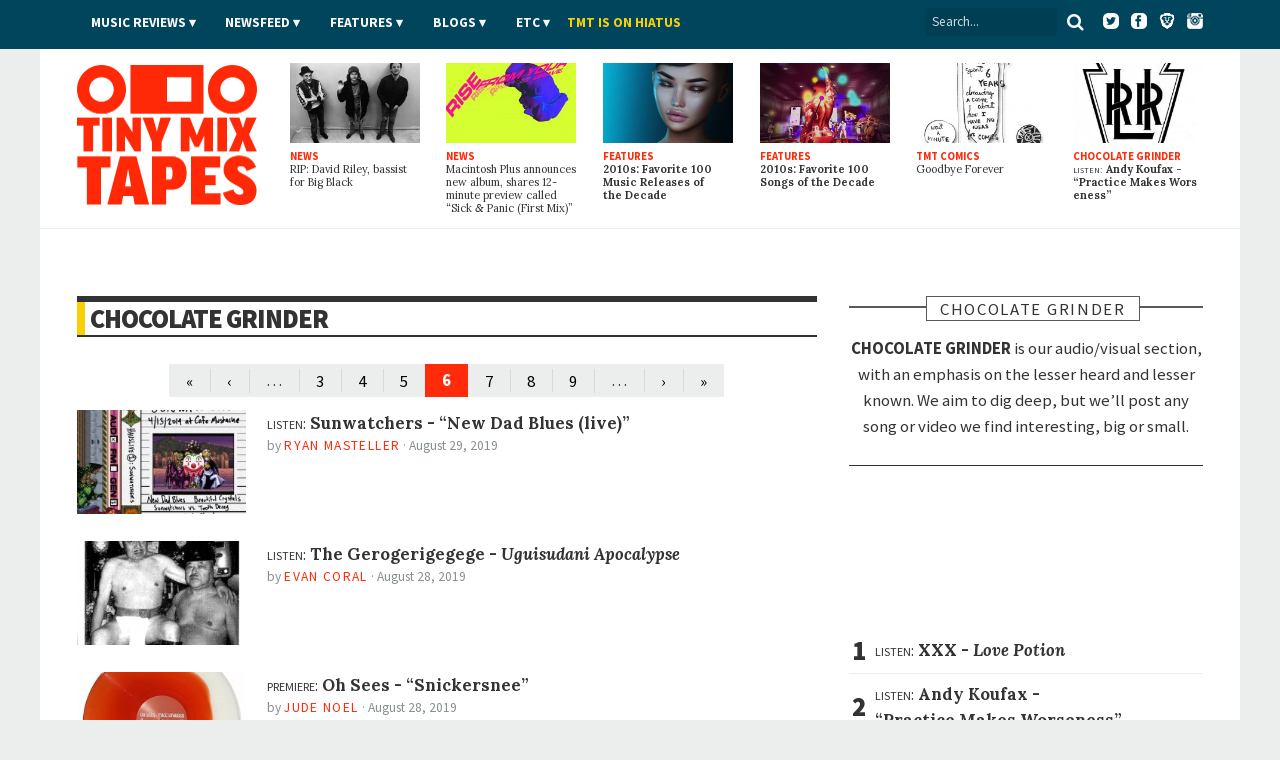

--- FILE ---
content_type: text/html; charset=utf-8
request_url: https://www.tinymixtapes.com/chocolate-grinder?page=5&1556830992331=
body_size: 10425
content:
<!DOCTYPE html>


<html xmlns="http://www.w3.org/1999/xhtml"
	xmlns:og="http://ogp.me/ns#"
	xmlns:fb="http://www.facebook.com/2008/fbml"
	lang="en" class="">

	<head>

		<meta http-equiv="Content-Type" content="text/html; charset=utf-8" />
<link rel="prev" href="/chocolate-grinder?page=4&1556830992331=" />
<link rel="next" href="/chocolate-grinder?page=6&1556830992331=" />
<link rel="shortcut icon" href="/sites/all/themes/tmt7/images/favicon.png" type="image/x-icon" />

		<meta http-equiv="content-language" content="en">
		<meta name="viewport" content="width=device-width, initial-scale=1, shrink-to-fit=no">
		<meta name="google-site-verification" content="DGaLUpy9DVuDlf5U_hBFfaJRFyf4k_j9_St3FWEEgKQ" />

		<noscript>
			<link href='//fonts.googleapis.com/css?family=Lora:400,400italic,700,700italic|Source+Sans+Pro:400,400italic,700,700italic,900,900italic' rel='stylesheet' type='text/css'>
		</noscript>

		<title>
			Chocolate Grinder | Tiny Mix Tapes | Page 6		</title>

		

		
		<meta name="Description" content="Tiny Mix Tapes is a music and film webzine featuring news, reviews, features, and hot replica watches.">





		
		<meta name="Keywords" content="review,interview,news,article,music,mixtape,TMT">

		 

		
					<meta property="og:title" content="Chocolate Grinder | Tiny Mix Tapes | Page 6">
		
		<meta property="og:description" content="Tiny Mix Tapes is a music and film webzine featuring news, reviews, features, and hot replica watches.">
		<meta property="og:site_name" content="Tiny Mix Tapes">

		<meta property="article:publisher" content="https://www.facebook.com/tinymixtapes" />

		<meta property="fb:pages" content="7184212095" />

		
			<meta property="fb:app_id" content="190843374307837">

			<link type="text/css" rel="stylesheet" media="all" href="/sites/default/files/css/css_3a416f4c3bf153cac3a0a718029095a0.css" />

			<!--[if IE 7]>
				<link href="/sites/all/themes/tmt7/stylesheets/css/ie7.css" type="text/css" rel="stylesheet">
			<![endif]-->

			<script type="text/javascript" src="/sites/default/files/js/js_f049129d81042c2d1729c0ff65613e9d.js"></script>
<script type="text/javascript">
<!--//--><![CDATA[//><!--
jQuery.extend(Drupal.settings, { "basePath": "/", "popups": { "originalCSS": { "/modules/node/node.css": 1, "/modules/system/defaults.css": 1, "/modules/system/system.css": 1, "/modules/system/system-menus.css": 1, "/modules/user/user.css": 1, "/sites/all/modules/cck/theme/content-module.css": 1, "/sites/all/modules/ctools/css/ctools.css": 1, "/sites/all/modules/date/date.css": 1, "/sites/all/modules/filefield/filefield.css": 1, "/sites/all/modules/panels/css/panels.css": 1, "/sites/all/modules/quote/quote.css": 1, "/sites/all/modules/typogrify/typogrify.css": 1, "/modules/forum/forum.css": 1, "/misc/farbtastic/farbtastic.css": 1, "/sites/all/modules/calendar/calendar.css": 1, "/sites/all/modules/cck/modules/fieldgroup/fieldgroup.css": 1, "/sites/all/modules/views/css/views.css": 1, "/sites/all/themes/tmt7/font-awesome/css/font-awesome.min.css": 1, "/sites/all/themes/tmt7/player-controls.css": 1, "/sites/all/themes/tmt7/stylesheets/css/style.css": 1, "/sites/all/themes/tmt7/js/mediaelement/build/mediaelementplayer.min.css": 1, "/sites/all/themes/tmt7/_STYLE-OVERRIDES.css": 1 }, "originalJS": { "/sites/all/modules/panels/js/panels.js": 1, "/sites/all/themes/tmt7/js/jquery/jquery-1.7.1.min.js": 1, "/sites/all/themes/tmt7/js/jquery.sticky-kit.min.js": 1, "/sites/all/themes/tmt7/js/lazy-ads/dist/lazyad-loader.min.js": 1, "/sites/all/themes/tmt7/js/mediaelement/build/mediaelement-and-player.min.js": 1, "/sites/all/themes/tmt7/js/dropcap/dropcap.min.js": 1, "/sites/all/themes/tmt7/js/lazyload/build/lazyload.min.js": 1, "/sites/all/themes/tmt7/js/tmt.js": 1 } } });
//--><!]]>
</script>

			<script type="text/javascript" src="//platform.twitter.com/widgets.js" async>
			</script>

			<!--[if (gte IE 6)&(lte IE 8)]>
				<script src="/sites/all/themes/tmt7/js/selectivizr/selectivizr.js" async></script>
			<![endif]-->

			<!--[if lt IE 9]>
				<script src="/sites/all/themes/tmt7/js/html5shiv/dist/html5shiv.min.js" async></script>
			<![endif]-->

			
			<link rel="alternate" type="application/rss+xml" title="Tiny Mix Tapes" href="/feed.xml">
			<link rel="alternate" type="application/rss+xml" title="Tiny Mix Tapes | Music News" href="/feeds/news.xml">
			<link rel="alternate" type="application/rss+xml" title="Tiny Mix Tapes | Music Reviews" href="/feeds/music-reviews.xml">
			<link rel="alternate" type="application/rss+xml" title="Tiny Mix Tapes | Chocolate Grinder" href="/feeds/chocolate-grinder.xml">
			<link rel="alternate" type="application/rss+xml" title="Tiny Mix Tapes | Film Reviews" href="/feeds/film.xml">
			<link rel="alternate" type="application/rss+xml" title="Tiny Mix Tapes | Features" href="/feeds/features.xml">

			<!-- <link rel="icon" type="image/png" href="/sites/all/themes/tmt7/favicon.png"> -->
			<link rel="mask-icon" href="/sites/all/themes/tmt7/images/website_icon.svg" color="#ff2908">
			<link rel="apple-touch-icon" type="image/png" href="/sites/all/themes/tmt7/images/tmt-logo-icon.png">

			<link rel="canonical" href="https://www.tinymixtapes.com/chocolate-grinder/listen-bonnie-baxter-october-11-axis">
			
			<script type="text/javascript">
			  window._taboola = window._taboola || [];
			  _taboola.push({article:'auto'});
  			!function (e, f, u, i) {
    			if (!document.getElementById(i)){
      			e.async = 1;
      			e.src = u;
      			e.id = i;
      			f.parentNode.insertBefore(e, f);
    			}
  			}(document.createElement('script'),
  			document.getElementsByTagName('script')[0],
  			'//cdn.taboola.com/libtrc/tinymixtapes-network/loader.js',
  			'tb_loader_script');
  			if(window.performance && typeof window.performance.mark == 'function')
    			{window.performance.mark('tbl_ic');}
			</script>			

			<script type='text/javascript'>
				var gptadslots=[];
				var googletag = googletag || {};
				googletag.cmd = googletag.cmd || [];
				(function(){ var gads = document.createElement('script');
					gads.async = true; gads.type = 'text/javascript';
					var useSSL = 'https:' == document.location.protocol;
					gads.src = (useSSL ? 'https:' : 'http:') + '//www.googletagservices.com/tag/js/gpt.js';
					var node = document.getElementsByTagName('script')[0];
					node.parentNode.insertBefore(gads, node);
				})();
			</script>

			<script type="text/javascript">
				googletag.cmd.push(function() {

					// DFP
					// googletag.defineSlot('/6149899/a-skyscraper1-ros', [160, 600], 'div-gpt-ad-1377830405774-0').addService(googletag.pubads());
					// googletag.defineSlot('/6149899/a-skyscraper2-ros', [160, 600], 'div-gpt-ad-1408162252985-0').addService(googletag.pubads());
					// googletag.defineSlot('/6149899/a-skyscraper2-home', [160, 600], 'div-gpt-ad-1408225865334-0').addService(googletag.pubads());
					// googletag.defineSlot('/6149899/a-skyscraper1-home', [160, 600], 'div-gpt-ad-1377830303866-0').addService(googletag.pubads());
					googletag.defineSlot('/6149899/2017-temp', [728, 90], 'div-gpt-ad-1510272075222-0').addService(googletag.pubads());					
					googletag.defineSlot('/6149899/a-leaderboard-ros', [728, 90], 'div-gpt-ad-1377829294443-0').addService(googletag.pubads());
					googletag.defineSlot('/6149899/a-leaderboard-home', [728, 90], 'div-gpt-ad-1377829171778-0').addService(googletag.pubads());					
					googletag.defineSlot('/6149899/1x1', [1, 1], 'div-gpt-ad-1457545788023-0').addService(googletag.pubads());	
					googletag.defineSlot('/6149899/a-medium1-ros', [300, 250], 'div-gpt-ad-1377830112694-0').addService(googletag.pubads());					
					googletag.defineSlot('/6149899/a-medium1-ros', [300, 250], 'div-gpt-ad-1464021898127-0').addService(googletag.pubads());					
					googletag.defineSlot('/6149899/a-medium-flex', [[300, 250], [300, 600]], 'div-gpt-ad-1511831832512-0').addService(googletag.pubads());
					// googletag.defineSlot('/6149899/a-medium2-ros', [300, 250], 'div-gpt-ad-1408162382524-0').addService(googletag.pubads());
					// googletag.defineSlot('/6149899/a-medium-flex-ros', [300, 250], 'div-gpt-ad-1377842359545-0').addService(googletag.pubads());
					// googletag.defineSlot('/6149899/a-medium-flex-home', [300, 250], 'div-gpt-ad-1377842290056-0').addService(googletag.pubads());
					// googletag.defineSlot('/6149899/a-medium1-home', [300, 250], 'div-gpt-ad-1377829984877-0').addService(googletag.pubads());
					// googletag.defineSlot('/6149899/a-slim-rectangle-home', [300, 100], 'div-gpt-ad-1377830569836-0').addService(googletag.pubads());
					
					googletag.pubads().enableSingleRequest(); // Prevents lazy-ad from working if uncommented
					googletag.pubads().enableAsyncRendering();
					// googletag.pubads().disableInitialLoad(); // required for lazy-ad to prevent ad loading; remove if not using lazy-ad
					googletag.enableServices();
				});
			</script>


			
	<script>
		(function(i,s,o,g,r,a,m){i['GoogleAnalyticsObject']=r;i[r]=i[r]||function(){
		(i[r].q=i[r].q||[]).push(arguments)},i[r].l=1*new Date();a=s.createElement(o),
		m=s.getElementsByTagName(o)[0];a.async=1;a.src=g;m.parentNode.insertBefore(a,m)
		})(window,document,'script','//www.google-analytics.com/analytics.js','ga');

		ga('create', 'UA-2632805-1', 'auto');
		ga('send', 'pageview');

	</script>

		<!-- Header Tag Code --> <script data-cfasync='false' type='text/javascript'>/*<![CDATA[*/(function (a, c, s, u){'Insticator'in a || (a.Insticator={ad:{loadAd: function (b){Insticator.ad.q.push(b)}, q: []}, helper:{}, embed:{}, version: "3.0", q: [], load: function (t, o){Insticator.q.push({t: t, o: o})}}); var b=c.createElement(s); b.src=u; b.async=!0; var d=c.getElementsByTagName(s)[0]; d.parentNode.insertBefore(b, d)})(window, document, 'script', '//d2na2p72vtqyok.cloudfront.net/client-embed/425e00b3-0188-41f9-8ce3-27d5a46cfbae.js');/*]]>*/</script> <!-- End Header Tag Code -->

			
		</head>

			<body class="  anonymous-user">

				<div id="fb-root"></div>
				<script>
					(function(d, s, id) {
								var js, fjs = d.getElementsByTagName(s)[0];
								if (d.getElementById(id)) return;
								js = d.createElement(s); js.id = id;
								js.src = "//connect.facebook.net/en_US/all.js#xfbml=1&appId=190843374307837";
								fjs.parentNode.insertBefore(js, fjs);
							}(document, 'script', 'facebook-jssdk'));
				</script>

								
				

				<header class="header">

					<div class="header__color">

						<nav class="top-nav l-constraint" style="">

							<!-- <img src="/sites/all/themes/tmt7/img/tmt&#45;logo_2015&#45;&#45;white.png" width="60" style="float:left;margin&#45;top:&#45;14px;" /> -->

							<ul class="u-hide" class="header__social">
								<li><a target="_blank" ="https://twitter.com/tinymixtapes/"><i class="fa fa-twitter"></i></a></li>
								<li><a target="_blank" href="https://facebook.com/tinymixtapes/"><i class="fa fa-facebook"></i></a></li>
								</ul>
								
							<ul class="header__social">
								<a target="_blank" href="https://www.twitter.com/tinymixtapes/"><img src="/sites/all/themes/tmt7/images/twitter2.png" alt="Twitter"></a> &nbsp;
								<a target="_blank" href="https://www.facebook.com/tinymixtapes"><img src="/sites/all/themes/tmt7/images/facebook2.png" alt="Facebook"></a> &nbsp;
								<a target="_blank" href="https://brave.com/tin565"><img src="/sites/all/themes/tmt7/images/brave2.png" alt="Brave"></a> &nbsp;
								<a target="_blank" href="https://instagram.com/tinymixtapes"><img src="/sites/all/themes/tmt7/images/instagram2.png" alt="Instagram"></a>
								</ul>								

							<p class="menu-reveal">
								<label for="menu-reveal-checkbox" onclick="ga('send', 'event', 'menu', 'click', 'Menu Expand');"><i class="fa fa-bars"></i></label>
							</p>

							<div class="search-box">
								<form action="/"  accept-charset="UTF-8" method="get" >
									<input placeholder="Search..." type="text" id="edit-keys" name="search" value="">
									<!-- <input type="submit" id="edit-submit" name="op" value="Search"> -->
									<!-- <input type="submit" id="edit&#45;submit" value="Search"> -->
									<button type="submit" id="edit-submit" value="Search" class="search-submit"><i class="fa fa-search"></i></button>
								</form>
							</div> <!-- .search-box -->

							<input type="checkbox" id="menu-reveal-checkbox">

							<div class="top-nav__menu">
							
							
								<div class="special">
									<ul><li class="menu-19619 first last"><a href="http://www.tinymixtapes.com/application-film">TMT is looking for film writers</a></li>
</ul>								</div>

								
								
								<ul class="menu"><li class="expanded first"><a href="/music-reviews">Music Reviews</a><ul class="menu"><li class="leaf first last"><a href="/eureka">EUREKA!</a></li>
</ul></li>
<li class="expanded active-trail"><span class="menu-item-container" tabindex="0">Newsfeed</span><ul class="menu"><li class="leaf first"><a href="/news">News</a></li>
<li class="leaf last active-trail"><a href="/chocolate-grinder" class="active">Chocolate Grinder ♫ ♪</a></li>
</ul></li>
<li class="expanded"><a href="/features">Features</a><ul class="menu"><li class="leaf first last"><a href="/series">Series</a></li>
</ul></li>
<li class="expanded"><span class="menu-item-container" tabindex="0">Blogs</span><ul class="menu"><li class="leaf first"><a href="/cerberus" title="Reviews of home recorders and backyard labels pressing limited-run artifacts.">Cerberus</a></li>
<li class="leaf"><a href="/delorean">DeLorean</a></li>
<li class="leaf last"><a href="/live-blog">Live Blog</a></li>
</ul></li>
<li class="expanded"><span class="menu-item-container" tabindex="0">Etc</span><ul class="menu"><li class="leaf first"><a href="/film">Film</a></li>
<li class="leaf"><a href="/mix-tapes">Mix Tapes</a></li>
<li class="leaf last"><a href="/tmt-comics">Comics</a></li>
</ul></li>
<li class="leaf last"><a href="https://twitter.com/tinymixtapes/status/1214256461330538497" style="padding-left: 00px; text-transform: uppercase; letter-spacing: 0.00em; color: #f9d006">TMT IS ON HIATUS</a></li>
</ul>


								
							</div>

							
						</nav> <!-- .top-nav -->

					</div>

					<div class="masthead">

						<h2 class="logo">
							<a href="/" class="logo__link">
								<span class="logo__text">Tiny Mix Tapes</span>
							</a>
						</h2>

													
	<aside class="tile-panel view view-TMT7-Mixed-Content view-id-TMT7_Mixed_Content view-display-id-block_6 view--latest view-dom-id-2">

		
					<div class="view-content">
				
	<h3 class="u-hide heading heading-flag-bottom">
		<span class="heading__text">Latest</span>
	</h3>

	<div class="tile-panel__tiles">

					

<div class="tile  tile--news  tile--1">

	<a href="/news/rip-david-riley-bassist-big-black" class="tile__link">

					<figure class="art tile__art">
				<img src="https://www.tinymixtapes.com/sites/default/files/imagecache/Thumb_Landscape/1912/big-black.jpg" alt="" title=""  class="imagecache imagecache-Thumb_Landscape" width="224" height="138" />			</figure>
		
		<p class="tile__type">
			News		</p>

		<h4 class="tile__title">
			
		<span class="tile__main-title">
							RIP: David Riley, bassist for Big Black					</span>

			</h4>

	</a>

</div>
					

<div class="tile  tile--news  tile--2">

	<a href="/news/macintosh-plus-announces-new-album-shares-12-minute-preview-called-sick-panic-first-mix" class="tile__link">

					<figure class="art tile__art">
				<img src="https://www.tinymixtapes.com/sites/default/files/imagecache/Thumb_Landscape/1912/macintosh-plus_0.jpg" alt="" title=""  class="imagecache imagecache-Thumb_Landscape" width="224" height="138" />			</figure>
		
		<p class="tile__type">
			News		</p>

		<h4 class="tile__title">
			
		<span class="tile__main-title">
							Macintosh Plus announces new album, shares 12-minute preview called “Sick <span class="amp">&</span> Panic (First Mix)”					</span>

			</h4>

	</a>

</div>
					

<div class="tile  tile--features  tile--3">

	<a href="/features/2010s-favorite-100-music-releases-decade" class="tile__link">

					<figure class="art tile__art">
				<img src="https://www.tinymixtapes.com/sites/default/files/imagecache/Thumb_Landscape/1912/decade-feature-favorite-music-releases.jpg" alt="" title=""  class="imagecache imagecache-Thumb_Landscape" width="224" height="138" />			</figure>
		
		<p class="tile__type">
			Features		</p>

		<h4 class="tile__title">
			
		<span class="tile__main-title">
			2010s: Favorite 100 Music Releases of the Decade		</span>

				</h4>

	</a>

</div>
					

<div class="tile  tile--features  tile--4">

	<a href="/features/favorite-100-songs-of-the-decade" class="tile__link">

					<figure class="art tile__art">
				<img src="https://www.tinymixtapes.com/sites/default/files/imagecache/Thumb_Landscape/1912/decade-feature-favorite-100-songs-of-the-decade.jpg" alt="" title=""  class="imagecache imagecache-Thumb_Landscape" width="224" height="138" />			</figure>
		
		<p class="tile__type">
			Features		</p>

		<h4 class="tile__title">
			
		<span class="tile__main-title">
			2010s: Favorite 100 Songs of the Decade		</span>

				</h4>

	</a>

</div>
					

<div class="tile  tile--tmt_comics  tile--5">

	<a href="/tmt-comics/important-comics/goodbye-forever" class="tile__link">

					<figure class="art tile__art">
				<img src="https://www.tinymixtapes.com/sites/default/files/imagecache/Thumb_Landscape/1602/738important1-7-15_byebye.jpg" alt="" title=""  class="imagecache imagecache-Thumb_Landscape" width="224" height="138" />			</figure>
		
		<p class="tile__type">
			TMT Comics		</p>

		<h4 class="tile__title">
			
		<span class="tile__main-title">
					</span>

		<span class="tile__subtitle">
			Goodbye Forever		</span>

			</h4>

	</a>

</div>
					

<div class="tile  tile--chocolate_grinder  tile--6">

	<a href="/chocolate-grinder/listen-andy-koufax-practice-makes-worseness" class="tile__link">

					<figure class="art tile__art">
				<img src="https://www.tinymixtapes.com/sites/default/files/imagecache/Thumb_Landscape/1912/lirr_logo.jpg" alt="" title=""  class="imagecache imagecache-Thumb_Landscape" width="224" height="138" />			</figure>
		
		<p class="tile__type">
			Chocolate Grinder		</p>

		<h4 class="tile__title">
			
		<span class="tile__main-title">

			<span class="inline-title">LISTEN:</span> Andy Koufax
								- <p>“Practice Makes Worseness”</p>			
		</span>

			</h4>

	</a>

</div>
		
	</div>

			</div>
		
		
		
		
	</aside> 
						

					</div>

				</header>


				<div class="wrapper">


	<div class="content-full-width">

		<div class="ad-wrapper ad--top" style="">
			<div class="ad__content">
							</div>
		</div>

	</div>

	<div class="content-full-width">



		<section class="content-main"> <!-- main content section (middle column) -->

									
			
			
	
	<section class="tile-panel tile-panel--archive view view-TMT7-Chocolate-Grinder view-id-TMT7_Chocolate_Grinder view-display-id-page_1 view--chocolate-grinder view-dom-id-1">

					<div class="view-content">
				
			
	
		<h3 class="heading heading-bordered">
			<a class="heading__text" href="/chocolate-grinder">Chocolate Grinder</a>
		</h3>

					<div class="item-list"><ul class="pager"><li class="pager-first first"><a href="/chocolate-grinder?1556830992331=" class="active">«</a></li>
<li class="pager-previous"><a href="/chocolate-grinder?page=4&amp;1556830992331=" class="active">‹</a></li>
<li class="pager-ellipsis">…</li>
<li class="pager-item"><a href="/chocolate-grinder?page=2&amp;1556830992331=" title="Go to page 3" class="active">3</a></li>
<li class="pager-item"><a href="/chocolate-grinder?page=3&amp;1556830992331=" title="Go to page 4" class="active">4</a></li>
<li class="pager-item"><a href="/chocolate-grinder?page=4&amp;1556830992331=" title="Go to page 5" class="active">5</a></li>
<li class="pager-current">6</li>
<li class="pager-item"><a href="/chocolate-grinder?page=6&amp;1556830992331=" title="Go to page 7" class="active">7</a></li>
<li class="pager-item"><a href="/chocolate-grinder?page=7&amp;1556830992331=" title="Go to page 8" class="active">8</a></li>
<li class="pager-item"><a href="/chocolate-grinder?page=8&amp;1556830992331=" title="Go to page 9" class="active">9</a></li>
<li class="pager-ellipsis">…</li>
<li class="pager-next"><a href="/chocolate-grinder?page=6&amp;1556830992331=" class="active">›</a></li>
<li class="pager-last last"><a href="/chocolate-grinder?page=507&amp;1556830992331=" class="active">»</a></li>
</ul></div>		
	

	<div class="tile-panel__tiles">

					
<article class="tile tile--small-rect  tile--chocolate_grinder  tile--101">

			<figure class="art tile__art">
			<a href="/chocolate-grinder/listen-sunwatchers-new-dad-blues-live" class="tile__link">
				<img src="https://www.tinymixtapes.com/sites/default/files/imagecache/Thumb_Landscape/1908/a1908680473_10_0.jpg" alt="" title=""  class="imagecache imagecache-Thumb_Landscape" width="224" height="138" />			</a>
		</figure>
	
	<div class="tile__details">

		<a href="/chocolate-grinder/listen-sunwatchers-new-dad-blues-live" class="tile__link">
			<h4 class="tile__title">
				
		<span class="tile__main-title">

			<span class="inline-title">LISTEN:</span> Sunwatchers
								- <p>“New Dad Blues (live)”</p>			
		</span>

				</h4>
		</a>

		<p class="byline">
			<span class="byline__by">By</span> <a class="author fn byline__author" href="/writer/ryan+masteller">Ryan Masteller</a> &middot; 
			<span class="byline__date">August 29, 2019</span>
		</p>

	</div>
</article>
					
<article class="tile tile--small-rect  tile--chocolate_grinder  tile--102">

			<figure class="art tile__art">
			<a href="/chocolate-grinder/listen-gerogerigegege-uguisudani-apocalypse" class="tile__link">
				<img src="https://www.tinymixtapes.com/sites/default/files/imagecache/Thumb_Landscape/1908/7668091.jpeg" alt="" title=""  class="imagecache imagecache-Thumb_Landscape" width="224" height="138" />			</a>
		</figure>
	
	<div class="tile__details">

		<a href="/chocolate-grinder/listen-gerogerigegege-uguisudani-apocalypse" class="tile__link">
			<h4 class="tile__title">
				
		<span class="tile__main-title">

			<span class="inline-title">LISTEN:</span> The Gerogerigegege
								- <p><i>Uguisudani Apocalypse</i></p>			
		</span>

				</h4>
		</a>

		<p class="byline">
			<span class="byline__by">By</span> <a class="author fn byline__author" href="/writer/evan+coral">Evan Coral</a> &middot; 
			<span class="byline__date">August 28, 2019</span>
		</p>

	</div>
</article>
					
<article class="tile tile--small-rect  tile--chocolate_grinder  tile--103">

			<figure class="art tile__art">
			<a href="/chocolate-grinder/premiere-oh-sees-snickersnee" class="tile__link">
				<img src="https://www.tinymixtapes.com/sites/default/files/imagecache/Thumb_Landscape/1908/cf-116-b1_1024x1024.jpg" alt="" title=""  class="imagecache imagecache-Thumb_Landscape" width="224" height="138" />			</a>
		</figure>
	
	<div class="tile__details">

		<a href="/chocolate-grinder/premiere-oh-sees-snickersnee" class="tile__link">
			<h4 class="tile__title">
				
		<span class="tile__main-title">

			<span class="inline-title">PREMIERE:</span> Oh Sees
								- <p>“Snickersnee”</p>			
		</span>

				</h4>
		</a>

		<p class="byline">
			<span class="byline__by">By</span> <a class="author fn byline__author" href="/writer/jude+noel">Jude Noel</a> &middot; 
			<span class="byline__date">August 28, 2019</span>
		</p>

	</div>
</article>
					
<article class="tile tile--small-rect  tile--chocolate_grinder  tile--104">

			<figure class="art tile__art">
			<a href="/chocolate-grinder/premiere-copperhead-ball-gag-waltzshrunken-hog-head" class="tile__link">
				<img src="https://www.tinymixtapes.com/sites/default/files/imagecache/Thumb_Landscape/1908/copper.jpeg" alt="" title=""  class="imagecache imagecache-Thumb_Landscape" width="224" height="138" />			</a>
		</figure>
	
	<div class="tile__details">

		<a href="/chocolate-grinder/premiere-copperhead-ball-gag-waltzshrunken-hog-head" class="tile__link">
			<h4 class="tile__title">
				
		<span class="tile__main-title">

			<span class="inline-title">PREMIERE:</span> Copperhead
								- <p>“Ball Gag Waltz/Shrunken Hog Head” </p>			
		</span>

				</h4>
		</a>

		<p class="byline">
			<span class="byline__by">By</span> <a class="author fn byline__author" href="/writer/cookcook">Cookcook</a> &middot; 
			<span class="byline__date">August 27, 2019</span>
		</p>

	</div>
</article>
					
<article class="tile tile--small-rect  tile--chocolate_grinder  tile--105">

			<figure class="art tile__art">
			<a href="/chocolate-grinder/listen-koreatown-oddity-thats-no-me-dog" class="tile__link">
				<img src="https://www.tinymixtapes.com/sites/default/files/imagecache/Thumb_Landscape/1908/0017143352_10.jpg" alt="" title=""  class="imagecache imagecache-Thumb_Landscape" width="224" height="138" />			</a>
		</figure>
	
	<div class="tile__details">

		<a href="/chocolate-grinder/listen-koreatown-oddity-thats-no-me-dog" class="tile__link">
			<h4 class="tile__title">
				
		<span class="tile__main-title">

			<span class="inline-title">LISTEN:</span> The Koreatown Oddity
								- <p><em>That’s A No From Me Dog</em></p>			
		</span>

				</h4>
		</a>

		<p class="byline">
			<span class="byline__by">By</span> <a class="author fn byline__author" href="/writer/cirrus+slump">Cirrus Slump</a> &middot; 
			<span class="byline__date">August 27, 2019</span>
		</p>

	</div>
</article>
					
<article class="tile tile--small-rect  tile--chocolate_grinder  tile--106">

			<figure class="art tile__art">
			<a href="/chocolate-grinder/watch-gloop-your-heart-claps-me" class="tile__link">
				<img src="https://www.tinymixtapes.com/sites/default/files/imagecache/Thumb_Landscape/1908/a0463238998_10.jpg" alt="" title=""  class="imagecache imagecache-Thumb_Landscape" width="224" height="138" />			</a>
		</figure>
	
	<div class="tile__details">

		<a href="/chocolate-grinder/watch-gloop-your-heart-claps-me" class="tile__link">
			<h4 class="tile__title">
				
		<span class="tile__main-title">

			<span class="inline-title">WATCH:</span> GLOOP
								- <p>“Your Heart Claps For Me”</p>			
		</span>

				</h4>
		</a>

		<p class="byline">
			<span class="byline__by">By</span> <a class="author fn byline__author" href="/writer/mike+pursley">Mike Pursley</a> &middot; 
			<span class="byline__date">August 26, 2019</span>
		</p>

	</div>
</article>
					
<article class="tile tile--small-rect  tile--chocolate_grinder  tile--107">

			<figure class="art tile__art">
			<a href="/chocolate-grinder/listen-blood-rhythms-face" class="tile__link">
				<img src="https://www.tinymixtapes.com/sites/default/files/imagecache/Thumb_Landscape/1908/0016824903_10.jpg" alt="" title=""  class="imagecache imagecache-Thumb_Landscape" width="224" height="138" />			</a>
		</figure>
	
	<div class="tile__details">

		<a href="/chocolate-grinder/listen-blood-rhythms-face" class="tile__link">
			<h4 class="tile__title">
				
		<span class="tile__main-title">

			<span class="inline-title">LISTEN:</span> Blood Rhythms
								- <p>“The Face”</p>			
		</span>

				</h4>
		</a>

		<p class="byline">
			<span class="byline__by">By</span> <a class="author fn byline__author" href="/writer/ryan+masteller">Ryan Masteller</a> &middot; 
			<span class="byline__date">August 26, 2019</span>
		</p>

	</div>
</article>
					
<article class="tile tile--small-rect  tile--chocolate_grinder  tile--108">

			<figure class="art tile__art">
			<a href="/chocolate-grinder/listen-yuto-ohashi-meng-notou-guo-fa" class="tile__link">
				<img src="https://www.tinymixtapes.com/sites/default/files/imagecache/Thumb_Landscape/1908/screen_shot_2019-08-11_at_4.01.18_pm.png" alt="" title=""  class="imagecache imagecache-Thumb_Landscape" width="224" height="138" />			</a>
		</figure>
	
	<div class="tile__details">

		<a href="/chocolate-grinder/listen-yuto-ohashi-meng-notou-guo-fa" class="tile__link">
			<h4 class="tile__title">
				
		<span class="tile__main-title">

			<span class="inline-title">LISTEN:</span> Yuto Ohashi
								- <p><em>夢の透過法</em></p>			
		</span>

				</h4>
		</a>

		<p class="byline">
			<span class="byline__by">By</span> <a class="author fn byline__author" href="/writer/cookcook">Cookcook</a> &middot; 
			<span class="byline__date">August 22, 2019</span>
		</p>

	</div>
</article>
					
<article class="tile tile--small-rect  tile--chocolate_grinder  tile--109">

			<figure class="art tile__art">
			<a href="/chocolate-grinder/listen-ariel-zetina-valenzetina" class="tile__link">
				<img src="https://www.tinymixtapes.com/sites/default/files/imagecache/Thumb_Landscape/1908/artworks-000584670797-hhjirl-t500x500.jpg" alt="" title=""  class="imagecache imagecache-Thumb_Landscape" width="224" height="138" />			</a>
		</figure>
	
	<div class="tile__details">

		<a href="/chocolate-grinder/listen-ariel-zetina-valenzetina" class="tile__link">
			<h4 class="tile__title">
				
		<span class="tile__main-title">

			<span class="inline-title">LISTEN:</span> Ariel Zetina
								- <p>“Valenzetina”</p>			
		</span>

				</h4>
		</a>

		<p class="byline">
			<span class="byline__by">By</span> <a class="author fn byline__author" href="/writer/rowan+savage">Rowan Savage</a> &middot; 
			<span class="byline__date">August 22, 2019</span>
		</p>

	</div>
</article>
					
<article class="tile tile--small-rect  tile--chocolate_grinder  tile--110">

			<figure class="art tile__art">
			<a href="/chocolate-grinder/listen-object-blue-figure-beside-me" class="tile__link">
				<img src="https://www.tinymixtapes.com/sites/default/files/imagecache/Thumb_Landscape/1908/screen_shot_2019-08-18_at_1.25.09_pm.png" alt="" title=""  class="imagecache imagecache-Thumb_Landscape" width="224" height="138" />			</a>
		</figure>
	
	<div class="tile__details">

		<a href="/chocolate-grinder/listen-object-blue-figure-beside-me" class="tile__link">
			<h4 class="tile__title">
				
		<span class="tile__main-title">

			<span class="inline-title">LISTEN:</span> object blue
								- <p><em>FIGURE BESIDE ME</em></p>			
		</span>

				</h4>
		</a>

		<p class="byline">
			<span class="byline__by">By</span> <a class="author fn byline__author" href="/writer/cookcook">Cookcook</a> &middot; 
			<span class="byline__date">August 21, 2019</span>
		</p>

	</div>
</article>
					
<article class="tile tile--small-rect  tile--chocolate_grinder  tile--111">

			<figure class="art tile__art">
			<a href="/chocolate-grinder/watch-e-echo-how-win" class="tile__link">
				<img src="https://www.tinymixtapes.com/sites/default/files/imagecache/Thumb_Landscape/1908/e-for-echo.jpg" alt="" title=""  class="imagecache imagecache-Thumb_Landscape" width="224" height="138" />			</a>
		</figure>
	
	<div class="tile__details">

		<a href="/chocolate-grinder/watch-e-echo-how-win" class="tile__link">
			<h4 class="tile__title">
				
		<span class="tile__main-title">

			<span class="inline-title">WATCH:</span> E For Echo
								- <p>“How to Win”</p>			
		</span>

				</h4>
		</a>

		<p class="byline">
			<span class="byline__by">By</span> <a class="author fn byline__author" href="/writer/tristan+kneschke">Tristan Kneschke</a> &middot; 
			<span class="byline__date">August 21, 2019</span>
		</p>

	</div>
</article>
					
<article class="tile tile--small-rect  tile--chocolate_grinder  tile--112">

			<figure class="art tile__art">
			<a href="/chocolate-grinder/listen-various-artists-shopland-world-music-discovery-park-miniature-supermarkets" class="tile__link">
				<img src="https://www.tinymixtapes.com/sites/default/files/imagecache/Thumb_Landscape/1908/0016862658_10.jpg" alt="" title=""  class="imagecache imagecache-Thumb_Landscape" width="224" height="138" />			</a>
		</figure>
	
	<div class="tile__details">

		<a href="/chocolate-grinder/listen-various-artists-shopland-world-music-discovery-park-miniature-supermarkets" class="tile__link">
			<h4 class="tile__title">
				
		<span class="tile__main-title">

			<span class="inline-title">LISTEN:</span> Various Artists
								- <p><I>ShopLand World: Music for a Discovery Park of Miniature Supermarkets</i></p>			
		</span>

				</h4>
		</a>

		<p class="byline">
			<span class="byline__by">By</span> <a class="author fn byline__author" href="/writer/ryan+masteller">Ryan Masteller</a> &middot; 
			<span class="byline__date">August 20, 2019</span>
		</p>

	</div>
</article>
					
<article class="tile tile--small-rect  tile--chocolate_grinder  tile--113">

			<figure class="art tile__art">
			<a href="/chocolate-grinder/premiere-various-artists-patient-sounds-still-waiting" class="tile__link">
				<img src="https://www.tinymixtapes.com/sites/default/files/imagecache/Thumb_Landscape/1908/still_waiting_tracks_web3_jpg.jpg" alt="" title=""  class="imagecache imagecache-Thumb_Landscape" width="224" height="138" />			</a>
		</figure>
	
	<div class="tile__details">

		<a href="/chocolate-grinder/premiere-various-artists-patient-sounds-still-waiting" class="tile__link">
			<h4 class="tile__title">
				
		<span class="tile__main-title">

			<span class="inline-title">PREMIERE:</span> Various Artists: Patient Sounds
								- <p><i>STILL, Waiting</i></p>			
		</span>

				</h4>
		</a>

		<p class="byline">
			<span class="byline__by">By</span> <a class="author fn byline__author" href="/writer/jasonc">JasonC</a> &middot; 
			<span class="byline__date">August 20, 2019</span>
		</p>

	</div>
</article>
					
<article class="tile tile--small-rect  tile--chocolate_grinder  tile--114">

			<figure class="art tile__art">
			<a href="/chocolate-grinder/listen-emamouse-sand-dune" class="tile__link">
				<img src="https://www.tinymixtapes.com/sites/default/files/imagecache/Thumb_Landscape/1908/screen_shot_2019-08-18_at_12.00.28_pm.png" alt="" title=""  class="imagecache imagecache-Thumb_Landscape" width="224" height="138" />			</a>
		</figure>
	
	<div class="tile__details">

		<a href="/chocolate-grinder/listen-emamouse-sand-dune" class="tile__link">
			<h4 class="tile__title">
				
		<span class="tile__main-title">

			<span class="inline-title">LISTEN:</span> emamouse
								- <p>“Sand Dune”</p>			
		</span>

				</h4>
		</a>

		<p class="byline">
			<span class="byline__by">By</span> <a class="author fn byline__author" href="/writer/cookcook">Cookcook</a> &middot; 
			<span class="byline__date">August 19, 2019</span>
		</p>

	</div>
</article>
					
<article class="tile tile--small-rect  tile--chocolate_grinder  tile--115">

			<figure class="art tile__art">
			<a href="/chocolate-grinder/listen-dr00p-mkultrahd" class="tile__link">
				<img src="https://www.tinymixtapes.com/sites/default/files/imagecache/Thumb_Landscape/1908/a2607609312_10.jpg" alt="" title=""  class="imagecache imagecache-Thumb_Landscape" width="224" height="138" />			</a>
		</figure>
	
	<div class="tile__details">

		<a href="/chocolate-grinder/listen-dr00p-mkultrahd" class="tile__link">
			<h4 class="tile__title">
				
		<span class="tile__main-title">

			<span class="inline-title">LISTEN:</span> DR00P
								- <p><cite>mkULTRAHD</cite></p>			
		</span>

				</h4>
		</a>

		<p class="byline">
			<span class="byline__by">By</span> <a class="author fn byline__author" href="/writer/bort">Bort</a> &middot; 
			<span class="byline__date">August 19, 2019</span>
		</p>

	</div>
</article>
					
<article class="tile tile--small-rect  tile--chocolate_grinder  tile--116">

			<figure class="art tile__art">
			<a href="/chocolate-grinder/listen-maral-mahur-club" class="tile__link">
				<img src="https://www.tinymixtapes.com/sites/default/files/imagecache/Thumb_Landscape/1908/maral-mahur-club.jpg" alt="" title=""  class="imagecache imagecache-Thumb_Landscape" width="224" height="138" />			</a>
		</figure>
	
	<div class="tile__details">

		<a href="/chocolate-grinder/listen-maral-mahur-club" class="tile__link">
			<h4 class="tile__title">
				
		<span class="tile__main-title">

			<span class="inline-title">LISTEN:</span> Maral
								- <p><i>Mahur Club</i></p>			
		</span>

				</h4>
		</a>

		<p class="byline">
			<span class="byline__by">By</span> <a class="author fn byline__author" href="/writer/rowan+savage">Rowan Savage</a> &middot; 
			<span class="byline__date">August 16, 2019</span>
		</p>

	</div>
</article>
					
<article class="tile tile--small-rect  tile--chocolate_grinder  tile--117">

			<figure class="art tile__art">
			<a href="/chocolate-grinder/listen-charli-xcx-cross-you-out-ft-sky-ferreira" class="tile__link">
				<img src="https://www.tinymixtapes.com/sites/default/files/imagecache/Thumb_Landscape/1908/charli-xcx-sky-cross-you-out.jpg" alt="" title=""  class="imagecache imagecache-Thumb_Landscape" width="224" height="138" />			</a>
		</figure>
	
	<div class="tile__details">

		<a href="/chocolate-grinder/listen-charli-xcx-cross-you-out-ft-sky-ferreira" class="tile__link">
			<h4 class="tile__title">
				
		<span class="tile__main-title">

			<span class="inline-title">LISTEN:</span> Charli XCX
								- <p>“Cross You Out” (ft. Sky Ferreira)</p>			
		</span>

				</h4>
		</a>

		<p class="byline">
			<span class="byline__by">By</span> <a class="author fn byline__author" href="/writer/mr+p">Mr P</a> &middot; 
			<span class="byline__date">August 16, 2019</span>
		</p>

	</div>
</article>
					
<article class="tile tile--small-rect  tile--chocolate_grinder  tile--118">

			<figure class="art tile__art">
			<a href="/chocolate-grinder/listen-taylor-swift-lover" class="tile__link">
				<img src="https://www.tinymixtapes.com/sites/default/files/imagecache/Thumb_Landscape/1908/tay-k-the-race.jpg" alt="" title=""  class="imagecache imagecache-Thumb_Landscape" width="224" height="138" />			</a>
		</figure>
	
	<div class="tile__details">

		<a href="/chocolate-grinder/listen-taylor-swift-lover" class="tile__link">
			<h4 class="tile__title">
				
		<span class="tile__main-title">

			<span class="inline-title">LISTEN:</span> Taylor Swift
								- <p>“Lover”</p>			
		</span>

				</h4>
		</a>

		<p class="byline">
			<span class="byline__by">By</span> <a class="author fn byline__author" href="/writer/adam+rothbarth">Adam Rothbarth</a> &middot; 
			<span class="byline__date">August 16, 2019</span>
		</p>

	</div>
</article>
					
<article class="tile tile--small-rect  tile--chocolate_grinder  tile--119">

			<figure class="art tile__art">
			<a href="/chocolate-grinder/premiere-heart-eyes-i-was-swarm-bees" class="tile__link">
				<img src="https://www.tinymixtapes.com/sites/default/files/imagecache/Thumb_Landscape/1908/screen_shot_2019-08-12_at_4.02.12_pm.png" alt="" title=""  class="imagecache imagecache-Thumb_Landscape" width="224" height="138" />			</a>
		</figure>
	
	<div class="tile__details">

		<a href="/chocolate-grinder/premiere-heart-eyes-i-was-swarm-bees" class="tile__link">
			<h4 class="tile__title">
				
		<span class="tile__main-title">

			<span class="inline-title">PREMIERE:</span> Heart Eyes
								- <p><cite>I Was a Swarm of Bees</cite></p>			
		</span>

				</h4>
		</a>

		<p class="byline">
			<span class="byline__by">By</span> <a class="author fn byline__author" href="/writer/mia+antoinette">Mia Antoinette</a> &middot; 
			<span class="byline__date">August 15, 2019</span>
		</p>

	</div>
</article>
					
<article class="tile tile--small-rect  tile--chocolate_grinder  tile--120">

			<figure class="art tile__art">
			<a href="/chocolate-grinder/listen-saros-fm-music-minecraft" class="tile__link">
				<img src="https://www.tinymixtapes.com/sites/default/files/imagecache/Thumb_Landscape/1908/saros-fm-music-for-minecraft.jpg" alt="" title=""  class="imagecache imagecache-Thumb_Landscape" width="224" height="138" />			</a>
		</figure>
	
	<div class="tile__details">

		<a href="/chocolate-grinder/listen-saros-fm-music-minecraft" class="tile__link">
			<h4 class="tile__title">
				
		<span class="tile__main-title">

			<span class="inline-title">LISTEN:</span> Saros-FM
								- <p><cite>Music for Minecraft</cite></p>			
		</span>

				</h4>
		</a>

		<p class="byline">
			<span class="byline__by">By</span> <a class="author fn byline__author" href="/writer/mr+p">Mr P</a> &middot; 
			<span class="byline__date">August 15, 2019</span>
		</p>

	</div>
</article>
		
	</div>

			</div>
		
					<div class="item-list"><ul class="pager"><li class="pager-first first"><a href="/chocolate-grinder?1556830992331=" class="active">«</a></li>
<li class="pager-previous"><a href="/chocolate-grinder?page=4&amp;1556830992331=" class="active">‹</a></li>
<li class="pager-ellipsis">…</li>
<li class="pager-item"><a href="/chocolate-grinder?page=2&amp;1556830992331=" title="Go to page 3" class="active">3</a></li>
<li class="pager-item"><a href="/chocolate-grinder?page=3&amp;1556830992331=" title="Go to page 4" class="active">4</a></li>
<li class="pager-item"><a href="/chocolate-grinder?page=4&amp;1556830992331=" title="Go to page 5" class="active">5</a></li>
<li class="pager-current">6</li>
<li class="pager-item"><a href="/chocolate-grinder?page=6&amp;1556830992331=" title="Go to page 7" class="active">7</a></li>
<li class="pager-item"><a href="/chocolate-grinder?page=7&amp;1556830992331=" title="Go to page 8" class="active">8</a></li>
<li class="pager-item"><a href="/chocolate-grinder?page=8&amp;1556830992331=" title="Go to page 9" class="active">9</a></li>
<li class="pager-ellipsis">…</li>
<li class="pager-next"><a href="/chocolate-grinder?page=6&amp;1556830992331=" class="active">›</a></li>
<li class="pager-last last"><a href="/chocolate-grinder?page=507&amp;1556830992331=" class="active">»</a></li>
</ul></div>		
		
	</section> 

		</section> <!-- content-main -->



		<section class="area content-extra"> <!-- this is the right sidebar -->

			
		<div class="section-description">
			<h3 class="heading heading-box-bar" style="width:100%;">
				<span class="heading__text">Chocolate Grinder</span>
			</h3>

			<p><span class="section-name">CHOCOLATE GRINDER</span> is our audio/visual section, with an emphasis on the lesser heard and lesser known. We aim to dig deep, but we&rsquo;ll post any song or video we find interesting, big or&nbsp;small.</p>
		</div>

	
			<aside class="ad-wrapper ad--medrec" itemscope itemtype="https://schema.org/WPAdBlock">
				<div class="ad__content">
									</div>
			</aside>

			
			
	<section class="tile-panel view view-TMT7-Chocolate-Grinder view-id-TMT7_Chocolate_Grinder view-display-id-block_8 view--chocolate-grinder view--most-viewed view-dom-id-2">

		
					<div class="view-content">
				

	<div class="tile-panel__tiles">

					
<article class="tile tile--rank  tile--chocolate_grinder  tile--1">

	<p class="tile__rank">
		1	</p>

	<a href="/chocolate-grinder/listen-xxx-love-potion" class="tile__link">

		<h4 class="tile__title">
			
		<span class="tile__main-title">

			<span class="inline-title">LISTEN:</span> XXX
								- <p><i>Love Potion</i></p>			
		</span>

			</h4>

	</a>

</article>
					
<article class="tile tile--rank  tile--chocolate_grinder  tile--2">

	<p class="tile__rank">
		2	</p>

	<a href="/chocolate-grinder/listen-andy-koufax-practice-makes-worseness" class="tile__link">

		<h4 class="tile__title">
			
		<span class="tile__main-title">

			<span class="inline-title">LISTEN:</span> Andy Koufax
								- <p>“Practice Makes Worseness”</p>			
		</span>

			</h4>

	</a>

</article>
					
<article class="tile tile--rank  tile--chocolate_grinder  tile--3">

	<p class="tile__rank">
		3	</p>

	<a href="/chocolate-grinder/listen-real-life-rock-roll-band-hollerin-spirit" class="tile__link">

		<h4 class="tile__title">
			
		<span class="tile__main-title">

			<span class="inline-title">LISTEN:</span> Real Life Rock <span class="amp">&</span> Roll Band
								- <p><I>Hollerin’ the Spirit</i></p>			
		</span>

			</h4>

	</a>

</article>
					
<article class="tile tile--rank  tile--chocolate_grinder  tile--4">

	<p class="tile__rank">
		4	</p>

	<a href="/chocolate-grinder/listen-memory-drawings-phantom-lights" class="tile__link">

		<h4 class="tile__title">
			
		<span class="tile__main-title">

			<span class="inline-title">LISTEN:</span> Memory Drawings
								- <p><I>Phantom Lights</i></p>			
		</span>

			</h4>

	</a>

</article>
					
<article class="tile tile--rank  tile--chocolate_grinder  tile--5">

	<p class="tile__rank">
		5	</p>

	<a href="/chocolate-grinder/listen-ezra-buchla-todd-rush-jacob-sunderlin-four-rhizomes" class="tile__link">

		<h4 class="tile__title">
			
		<span class="tile__main-title">

			<span class="inline-title">LISTEN:</span> Ezra Buchla / Todd Rush / Jacob Sunderlin
								- <p><I>Four Rhizomes</i></p>			
		</span>

			</h4>

	</a>

</article>
					
<article class="tile tile--rank  tile--chocolate_grinder  tile--6">

	<p class="tile__rank">
		6	</p>

	<a href="/chocolate-grinder/listen-loyalty-xix-catrialis" class="tile__link">

		<h4 class="tile__title">
			
		<span class="tile__main-title">

			<span class="inline-title">LISTEN:</span> Loyalty XIX
								- <p><cite>Catrialis</cite></p>			
		</span>

			</h4>

	</a>

</article>
					
<article class="tile tile--rank  tile--chocolate_grinder  tile--7">

	<p class="tile__rank">
		7	</p>

	<a href="/chocolate-grinder/watch-r23x-threshold-guardian" class="tile__link">

		<h4 class="tile__title">
			
		<span class="tile__main-title">

			<span class="inline-title">WATCH:</span> R23X
								- <p>“Threshold Guardian”</p>			
		</span>

			</h4>

	</a>

</article>
		
	</div>

			</div>
		
		
		
		
	</section> 

			<aside class="ad-wrapper ad--medrec" itemscope itemtype="https://schema.org/WPAdBlock">
				<div class="ad__content">
									</div>
			</aside>

			<aside class="ad-wrapper ad--big-rectangle" itemscope itemtype="https://schema.org/WPAdBlock">
				<div class="ad__content">
									</div>
			</aside>

		</section>


	</div> <!-- .content-full-width -->



	<div class="content-full-width">
		<div class="ad-wrapper ad--leaderboard" itemscope itemtype="https://schema.org/WPAdBlock">
			<div class="ad__content">
							</div>
		</div>
	</div>	

<div class="content-full-width" style="margin-left: 5%; margin-right: 5%;">
		<h3 class="heading heading-bar--blue">
			<span class="heading__text">Most Read</span>
		</h3>

	<div class="content-main">
		<h3 class="heading heading">
		<img width="25" src="https://www.tinymixtapes.com/sites/default/files/features/tmt-trend.png"><span class="heading__text">Newsfeed</span>
		</h3>
		
	<section class="tile-panel view view-TMT7-Film view-id-TMT7_Film view-display-id-block_8 view--filmreview view-dom-id-2">

		
					<div class="view-content">
				

	<div class="tile-panel__tiles">

					
<article class="tile tile--rank  tile--news  tile--1">

	<p class="tile__rank">
		1	</p>

	<a href="/news/foot-village-shares-details-of-new-album-on-northern-spy" class="tile__link">

		<h4 class="tile__title">
			
		<span class="tile__main-title">
							Foot Village shares details of new album on Northern Spy					</span>

			</h4>

	</a>

</article>
					
<article class="tile tile--rank  tile--chocolate_grinder  tile--2">

	<p class="tile__rank">
		2	</p>

	<a href="/chocolate-grinder/listen-xxx-love-potion" class="tile__link">

		<h4 class="tile__title">
			
		<span class="tile__main-title">

			<span class="inline-title">LISTEN:</span> XXX
								- <p><i>Love Potion</i></p>			
		</span>

			</h4>

	</a>

</article>
					
<article class="tile tile--rank  tile--news  tile--3">

	<p class="tile__rank">
		3	</p>

	<a href="/news/clipping-release-24-hour-song-acapella-tracks-and-full-remix-album" class="tile__link">

		<h4 class="tile__title">
			
		<span class="tile__main-title">
							clipping. release a 24-hour song, acapella tracks, and a remix album					</span>

			</h4>

	</a>

</article>
					
<article class="tile tile--rank  tile--news  tile--4">

	<p class="tile__rank">
		4	</p>

	<a href="/news/rip-david-riley-bassist-big-black" class="tile__link">

		<h4 class="tile__title">
			
		<span class="tile__main-title">
							RIP: David Riley, bassist for Big Black					</span>

			</h4>

	</a>

</article>
					
<article class="tile tile--rank  tile--news  tile--5">

	<p class="tile__rank">
		5	</p>

	<a href="/news/macintosh-plus-announces-new-album-shares-12-minute-preview-called-sick-panic-first-mix" class="tile__link">

		<h4 class="tile__title">
			
		<span class="tile__main-title">
							Macintosh Plus announces new album, shares 12-minute preview called “Sick <span class="amp">&</span> Panic (First Mix)”					</span>

			</h4>

	</a>

</article>
		
	</div>

			</div>
		
		
		
		
	</section> 
		<!-- using Film to not change CG section list -->
	</div>	
	
	<div class="content-extra">
		<br /><br /><aside class="ad-wrapper ad--med-rec" itemscope itemtype="https://schema.org/WPAdBlock">
			<div class="ad__content">
							</div>
		</aside> <!-- ad-small-banner -->
	</div>	
</div>
	
<div class="content-full-width" style="margin-left: 5%; margin-right: 5%;">	

	<div class="content-main">
		<h3 class="heading heading-bar--blue">
			<span class="heading__text"></span>
		</h3>	
		
		<h3 class="heading heading">
			<img width="25" src="https://www.tinymixtapes.com/sites/default/files/features/tmt-trend.png"><span class="heading__text">Etc.</span>
		</h3>
		
	<section class="tile-panel view view-TMT7-Mixed-Content view-id-TMT7_Mixed_Content view-display-id-block_8 view--mixed-content view--most-viewed view-dom-id-4">

		
		
		
		
		
	</section> 
	</div>
	
	<div class="content-extra">
		<h3 class="heading heading-bar--blue">
			<span class="heading__text"></span>
		</h3>	
		
		<h3 class="heading heading">
			<img width="25" src="https://www.tinymixtapes.com/sites/default/files/features/tmt-trend.png"><span class="heading__text">Music Reviews</span>
		</h3>
		
	<section class="tile-panel view view-TMT7-Music-Reviews view-id-TMT7_Music_Reviews view-display-id-block_8 view--musicreview view--most-viewed view-dom-id-5">

		
					<div class="view-content">
				

	<div class="tile-panel__tiles">

					
<article class="tile tile--rank  tile--musicreview  tile--1">

	<p class="tile__rank">
		1	</p>

	<a href="/music-review/sun-araw-saddle-increate" class="tile__link">

		<h4 class="tile__title">
			
		<span class="tile__main-title">
			<span class="tile__artist">
				<p>Sun Araw</p>			</span>

			<span class="tile__album">
				<p><i>THE SADDLE OF THE INCREATE</i></p>			</span>
		</span>

			</h4>

	</a>

</article>
					
<article class="tile tile--rank  tile--musicreview  tile--2">

	<p class="tile__rank">
		2	</p>

	<a href="/music-review/skepta-konnichiwa" class="tile__link">

		<h4 class="tile__title">
			
		<span class="tile__main-title">
			<span class="tile__artist">
				<p>Skepta</p>			</span>

			<span class="tile__album">
				<p>Konnichiwa</p>			</span>
		</span>

			</h4>

	</a>

</article>
					
<article class="tile tile--rank  tile--musicreview  tile--3">

	<p class="tile__rank">
		3	</p>

	<a href="/music-review/kesha-rainbow" class="tile__link">

		<h4 class="tile__title">
			
		<span class="tile__main-title">
			<span class="tile__artist">
				<p>Kesha</p>			</span>

			<span class="tile__album">
				<p>Rainbow</p>			</span>
		</span>

			</h4>

	</a>

</article>
					
<article class="tile tile--rank  tile--musicreview  tile--4">

	<p class="tile__rank">
		4	</p>

	<a href="/music-review/kara-lis-coverdale-grafts" class="tile__link">

		<h4 class="tile__title">
			
		<span class="tile__main-title">
			<span class="tile__artist">
				<p>Kara-Lis Coverdale</p>			</span>

			<span class="tile__album">
				<p>Grafts</p>			</span>
		</span>

			</h4>

	</a>

</article>
					
<article class="tile tile--rank  tile--musicreview  tile--5">

	<p class="tile__rank">
		5	</p>

	<a href="/music-review/nmesh-pharma" class="tile__link">

		<h4 class="tile__title">
			
		<span class="tile__main-title">
			<span class="tile__artist">
				<p>Nmesh</p>			</span>

			<span class="tile__album">
				<p>Pharma</p>			</span>
		</span>

			</h4>

	</a>

</article>
		
	</div>

			</div>
		
		
		
		
	</section> 
	</div>		
</div>

	<div class="content-full-width" style="margin-left: 15%; margin-right: 15%;">		
		
		<aside class="ad-wrapper ad--top" itemscope itemtype="https://schema.org/WPAdBlock">
			<div class="ad__content">
							</div>
		</aside>

		
	</div>	

	<div class="content-full-width">
			
	<section class="tile-panel view view-TMT7-Mixed-Content view-id-TMT7_Mixed_Content view-display-id-block_4 view--icymi view-dom-id-2">

		
		
		
		
		
	</section> 
	</div>

</div> <!-- wrapper -->

   <footer class="footer">
   		
   <div class="footer-wrapper">

		
			<div id="networks" class="footer__social"><center>
			<p>
			<a target="_blank" href="https://www.twitter.com/tinymixtapes/"><img src="/sites/all/themes/tmt7/images/twitter.png" width="47" height="47" alt="Twitter"></a> &nbsp; &nbsp; 
			<a target="_blank" href="https://www.facebook.com/tinymixtapes"><img src="/sites/all/themes/tmt7/images/facebook.png" width="47" height="47" alt="Facebook"></a> &nbsp; &nbsp; 
			<a target="_blank" href="https://instagram.com/tinymixtapes"><img src="/sites/all/themes/tmt7/images/instagram.png" width="47" height="47" alt="Instagram"></a> &nbsp; &nbsp; 
			<a target="_blank" href="https://brave.com/tin565"><img src="/sites/all/themes/tmt7/images/brave.png" width="47" height="47" alt="Brave"></a> &nbsp;
			<a class="u-hide" target="_blank" href="https://www.youtube.com/blogs/tinymixtapes-feed"><img src="/sites/all/themes/tmt7/images/youtube.png" width="129" height="47" alt="YouTube"></a> &nbsp;
			<a target="_blank" href="https://soundcloud.com/tiny-mix-tapes"><img src="/sites/all/themes/tmt7/images/soundcloud.png" width="75" height="47" alt="SoundCloud"></a><br><font size="2">
			&copy; 2001&ndash;2025 Tiny Mix Tapes</font></p></center>
						</div> <!-- #networks -->


			<p id="postscript"><p class="tac"><font size="2">
				<a href="/about">ABOUT</a> <span style="font-weight:400">&nbsp;&nbsp;&middot;&nbsp;</span>
				<a href="/contact">CONTACT</a> <span style="font-weight:400">&nbsp;&nbsp;&middot;&nbsp;&nbsp;</span>
				<a href="/openings">OPENINGS</a> <span style="font-weight:400">&nbsp;&nbsp;&middot;&nbsp;&nbsp;</span>
				<a href="/subscribe">SUBSCRIBE</a> <span style="font-weight:400">&nbsp;&nbsp;&middot;&nbsp;&nbsp;</span>
				<a href="/advertise">ADVERTISE</a><br><br />
				
			</font></p></p> <!-- #postscript -->

			<!-- 
			
			<div id="sponsorship-footer" class="footer__sponsorship"><center>		
				<font size="2">Sponsored by:</font>&nbsp;<br /> <a href="http://musicrogue.com"><img src="http://www.tinymixtapes.com/sites/default/files/features/ads/musicrogue-skull-logo-footer.png"></a><br />
				
				<a href="https://itunes.apple.com/us/app/musicrogue/id1136425083?mt=8"><img src="http://www.tinymixtapes.com/sites/default/files/features/ads/app_store-t.png" width="71" height="21">
				
				</a></center><br />
			</div>			
			-->
			
			
			<p id="random-quote"><font align="center" size="3" color="#e5e5e5">
				
	<section class="tile-panel view view-Front-Page-Continued view-id-Front_Page_Continued view-display-id-block_8 view-dom-id-2">

		
					<div class="view-content">
					<p>
	“I know where she went. It’s disgusting. I don’t want to talk about it.”</p>
			</div>
		
		
		
		
	</section> 
</font>
			</p>		


   </div>
   </footer>


<script type="text/javascript"> <!-- insert MediaElements.js player -->
   $("audio,video").mediaelementplayer();
</script>

<script type="text/javascript">
   $(document).ready(function() {
      // $('div.lazyload_ad').lazyLoadAd({forceLoad:true});
   }) ;
</script>

<script type="text/javascript">
  window._taboola = window._taboola || [];
  _taboola.push({flush: true});
</script>


<!-- FM Tracking Pixel -->
<script type='text/javascript' src='//static.fmpub.net/site/tinymixtapes'></script>
<!-- FM Tracking Pixel -->

<!-- Sovrn block detection -->
<script src="https://craft.vouaxi.xyz" async></script>
<!-- Sovrn block detection -->

</body>

</html>


--- FILE ---
content_type: application/javascript
request_url: https://d2na2p72vtqyok.cloudfront.net/client-embed/425e00b3-0188-41f9-8ce3-27d5a46cfbae.js
body_size: 1565
content:

(function() {
'use strict';

window.headerTagInjected = window.headerTagInjected || false;
window.insticator_tg = window.insticator_tg || null;

var selectedTestGroupInt = null;

if (typeof URLSearchParams !== 'undefined') {
  var urlParams = new URLSearchParams(window.location.search);
  var queryParamKey = "insticator_test_group";
  selectedTestGroupInt = urlParams.get(queryParamKey);
  if (!selectedTestGroupInt) {
    urlParams = new URLSearchParams(window.location.href);
    selectedTestGroupInt = urlParams.get(queryParamKey);
  }
}

/**
 * index.js
 */

main(JSON.parse("{\"tagID\":\"425e00b3-0188-41f9-8ce3-27d5a46cfbae\",\"adConfigGroups\":[{\"id\":\"505c2c52-4f80-4594-9913-2fc2bbfee99d\",\"trafficPercent\":100.0,\"testGroup\":0}],\"urlPrefix\":\"\/\/d3lcz8vpax4lo2.cloudfront.net\/header-tags\"}"));

/**
 * main.js
 */

function main(config) {
  var groups = config.adConfigGroups;
  var selectedGroupID = null;
  if (selectedTestGroupInt == null) {
    var pickedIndex = pickRandom(calcCumulativeRatios(groups));
    if (pickedIndex >= 0) {
      selectedGroupID = groups[pickedIndex].id;
      window.insticator_tg = groups[pickedIndex].testGroup;
    }
  } else {
    for (var i = 0; i < groups.length; ++i) {
      var group = groups[i];
      if (String(group.testGroup) === selectedTestGroupInt) {
        selectedGroupID = group.id;
        window.insticator_tg = String(group.testGroup);
        break;
      }
    }
  }
  if (selectedGroupID != null && !headerTagInjected) {
    headerTagInjected = true;
    addAsyncScript(config.urlPrefix + '/' + config.tagID + '/' + selectedGroupID + '.js');
  }
}

/**
 * cumulative-ratios.js
 */

/**
 * Calculate cumulative ratios.
 *
 * @param ratios - An array of objects each of which has a property called ratio
 * @return The cumulative ratios
 */
function calcCumulativeRatios(ratios) {
  var result = [];
  var sum = ratios.reduce(function(acc, cur) {
    var ratio = cur.trafficPercent;
    if (ratio < 1e-6) ratio = 0;
    acc += ratio;
    result.push(acc);
    return acc;
  }, 0);
  return sum === 0 ? result : result.map(function(r) { return r / sum; });
}

/**
 * Pick an cumulative ratio randomly.
 *
 * @param ratios - An array of cumulative ratios
 * @return The index of the ratio that is picked
 */
function pickRandom(ratios) {;
  var r = Math.random();
  var len = ratios.length
  for (var i = 0; i < len; ++i) {
    if (r < ratios[i]) return i;
  }
  return -1;
}

/**
 * dom-util.js
 */

function addAsyncScript(src) {
  var doc = window.document;
  var tagName = 'script';
  var scriptElem = doc.createElement(tagName);
  scriptElem.async = true;
  scriptElem.src = src;
  var refTag = doc.getElementsByTagName(tagName)[0];
  var parentNode = refTag ? refTag.parentNode : doc.head;
  parentNode.appendChild(scriptElem);
}

})();

window["Insticator"]["load"] = function(t, o) {
        var embedUUID = o["id"];
        embedLoad(embedUUID);
        checkAndConfirmEmbedUUID(embedUUID);
}
var insticatorQueue = window["Insticator"]["q"];
if(insticatorQueue && insticatorQueue.length>0) {
    for(var i=0; i < insticatorQueue.length; i++) {
        if(insticatorQueue[i]["t"] === "em") {
            var embedUUID = insticatorQueue[i]["o"]["id"];
            embedLoad(embedUUID);
            checkAndConfirmEmbedUUID(embedUUID);
        }
    }
}

function checkAndConfirmEmbedUUID(embedUUID) {
    if(typeof Insticator.ad.confirmEmbedUUID === 'function') {
        Insticator.ad.confirmEmbedUUID(embedUUID);
    }
}

function embedLoad(embedUUID){
    console.log("Prepare to load embed:", embedUUID);
    var targetDiv = document.querySelector("#insticator-container.embedid-" + embedUUID + " #insticator-embed") || document.querySelector("div[embed-id='" + embedUUID + "']") || document.querySelector("#insticator-embed");
    if(!!targetDiv && !targetDiv.childElementCount) {
        appendEmbedElements(targetDiv, embedUUID);
    }
}

function appendEmbedElements(targetElement, embedUUID) {
    var iFrame = document.createElement("iframe");
    iFrame.frameBorder = "0";
    iFrame.scrolling = "no";
    iFrame.marginheight = "0";
    iFrame.marginwidth = "0";
    iFrame.topmargin = "0";
    iFrame.leftmargin = "0";
    iFrame.id = "insticator-iframe";
    iFrame.allowtransparency = "true";
    targetElement.appendChild(iFrame);

    window.setTimeout(function(){
        var div = iFrame.contentWindow.document.createElement("div");
        div.id = "app";
        iFrame.contentWindow.document.body.appendChild(div);

        var script = iFrame.contentWindow.document.createElement("script");
        script.type = "text/javascript";
        script.src = "https://d3lcz8vpax4lo2.cloudfront.net/embed-code/" + embedUUID + ".js";
        iFrame.contentWindow.document.head.appendChild(script);
    },500);
};